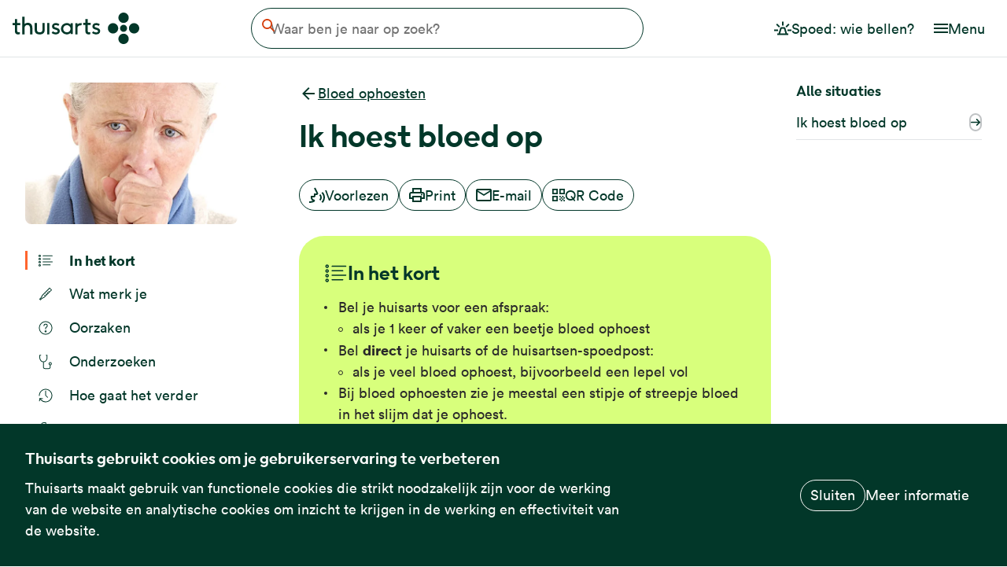

--- FILE ---
content_type: text/html; charset=UTF-8
request_url: https://www.thuisarts.nl/bloed-ophoesten/ik-hoest-bloed-op
body_size: 14621
content:
<!DOCTYPE html>
<html lang="nl" dir="ltr" prefix="og: https://ogp.me/ns#">
  <head>
    <meta charset="utf-8" />
<noscript><style nonce="QcT0EfiMVVPXniz4LxSwtw">form.antibot * :not(.antibot-message) { display: none !important; }</style>
</noscript><link rel="canonical" href="https://www.thuisarts.nl/bloed-ophoesten/ik-hoest-bloed-op" />
<meta property="og:site_name" content="Thuisarts" />
<meta property="og:url" content="https://www.thuisarts.nl/bloed-ophoesten/ik-hoest-bloed-op" />
<meta property="og:title" content="Ik hoest bloed op" />
<meta property="og:image" content="https://www.thuisarts.nl/themes/custom/thuisarts_theme/images/social-image.png?v=2" />
<meta name="Generator" content="Drupal 11 (https://www.drupal.org)" />
<meta name="MobileOptimized" content="width" />
<meta name="HandheldFriendly" content="true" />
<meta name="viewport" content="width=device-width, initial-scale=1, shrink-to-fit=no" />
<script type="text/javascript" nonce="QcT0EfiMVVPXniz4LxSwtw">var _mtm = window._mtm = window._mtm || [];
_mtm.push({'mtm.startTime': (new Date().getTime()), 'event': 'mtm.Start'});
var d=document, g=d.createElement('script'), s=d.getElementsByTagName('script')[0];
g.type='text/javascript'; g.async=true; g.src='https://stats.thuisarts.nl/js/container_W0mmwwuR.js'; s.parentNode.insertBefore(g,s);_mtm.push({'nodeType': 'situation'});_mtm.push({'medicalSource': 'NHG'});</script>
<script type="application/ld+json" nonce="QcT0EfiMVVPXniz4LxSwtw">{
    "@context": "https://schema.org",
    "@graph": [
        {
            "@type": "Article",
            "@id": "https://www.thuisarts.nl/bloed-ophoesten/ik-hoest-bloed-op#article",
            "headline": "Ik hoest bloed op",
            "name": "Ik hoest bloed op",
            "dateModified": "2024-02-26T20:05:54+01:00",
            "inLanguage": "nl",
            "datePublished": "2014-01-13T10:22:18+01:00",
            "about": {
                "@id": "https://www.thuisarts.nl/bloed-ophoesten/ik-hoest-bloed-op#condition"
            },
            "mainEntity": {
                "@id": "https://www.thuisarts.nl/bloed-ophoesten/ik-hoest-bloed-op#condition"
            },
            "mainEntityOfPage": {
                "@id": "https://www.thuisarts.nl/bloed-ophoesten/ik-hoest-bloed-op#webpage"
            }
        },
        {
            "@type": "MedicalWebPage",
            "@id": "https://www.thuisarts.nl/bloed-ophoesten/ik-hoest-bloed-op#webpage",
            "breadcrumb": {
                "@type": "BreadcrumbList",
                "itemListElement": [
                    {
                        "@type": "ListItem",
                        "position": 1,
                        "name": "Home",
                        "item": "https://www.thuisarts.nl/"
                    },
                    {
                        "@type": "ListItem",
                        "position": 2,
                        "name": "Bloed ophoesten",
                        "item": "https://www.thuisarts.nl/bloed-ophoesten"
                    }
                ]
            },
            "author": {
                "@type": "Organization",
                "@id": "https://www.thuisarts.nl",
                "name": "Thuisarts",
                "url": "https://www.thuisarts.nl",
                "logo": {
                    "@type": "ImageObject",
                    "url": "https://www.thuisarts.nl/themes/custom/thuisarts_theme/logo.svg"
                }
            },
            "publisher": {
                "@type": "Organization",
                "name": "Thuisarts",
                "url": "https://www.thuisarts.nl",
                "logo": {
                    "@type": "ImageObject",
                    "url": "https://www.thuisarts.nl/themes/custom/thuisarts_theme/logo.svg"
                }
            },
            "inLanguage": "nl",
            "datePublished": "2014-01-13T10:22:18+01:00",
            "dateModified": "2024-02-26T20:05:54+01:00",
            "about": {
                "@id": "https://www.thuisarts.nl/bloed-ophoesten/ik-hoest-bloed-op#condition"
            },
            "mainEntity": {
                "@id": "https://www.thuisarts.nl/bloed-ophoesten/ik-hoest-bloed-op#article"
            }
        },
        {
            "@type": "WebSite",
            "@id": "www.thuisarts.nl",
            "name": "Thuisarts",
            "url": "https://www.thuisarts.nl/",
            "inLanguage": "nl"
        },
        {
            "@type": "MedicalCondition",
            "identifier": "https://www.thuisarts.nl/bloed-ophoesten/ik-hoest-bloed-op#condition",
            "name": "Ik hoest bloed op",
            "url": "https://www.thuisarts.nl/bloed-ophoesten/ik-hoest-bloed-op"
        }
    ]
}</script>
<link rel="manifest" href="/themes/custom/thuisarts_theme/favicons/site.webmanifest" />
<link rel="icon" href="/themes/custom/thuisarts_theme/favicons/favicon.ico" sizes="32x32" />
<link rel="icon" href="/themes/custom/thuisarts_theme/favicons/favicon.svg" type="image/svg+xml" />
<link rel="apple-touch-icon" type="image/png" href="/themes/custom/thuisarts_theme/favicons/apple-touch-icon.png" />
<link rel="preload" href="/themes/custom/thuisarts_theme/storybook/dist/lineto-circular-book.woff2" as="font" type="font/woff2" crossorigin="anonymous" />
<link rel="preload" href="/themes/custom/thuisarts_theme/storybook/dist/lineto-circular-bookItalic.woff2" as="font" type="font/woff2" crossorigin="anonymous" />
<link rel="preload" href="/themes/custom/thuisarts_theme/storybook/dist/lineto-circular-black.woff2" as="font" type="font/woff2" crossorigin="anonymous" />
<link rel="alternate" hreflang="nl" href="https://www.thuisarts.nl/bloed-ophoesten/ik-hoest-bloed-op" />

    <title>Ik hoest bloed op | Thuisarts</title>
    <link rel="stylesheet" media="all" href="/sites/default/files/css/css_bhE-FkQabxvmDdBSLoBzpYYIyid8ky9jegqknVCLxvw.css?delta=0&amp;language=nl&amp;theme=thuisarts_theme&amp;include=[base64]" />
<link rel="stylesheet" media="all" href="/sites/default/files/css/css_d-7UPbKzBRdyVobYMT4sbSnmj_vlv7o6leQ9-kfHCPY.css?delta=1&amp;language=nl&amp;theme=thuisarts_theme&amp;include=[base64]" />
<link rel="stylesheet" media="print" href="/sites/default/files/css/css_nINAW8d4vdmA24hA3XexXRksxGpnD9j4B4gI5cW8eG0.css?delta=2&amp;language=nl&amp;theme=thuisarts_theme&amp;include=[base64]" />
<link rel="stylesheet" media="all" href="/sites/default/files/css/css_12rjYTe7toYUUI3DEi1DMUlX2VZcRJMXYneNrGAVHA4.css?delta=3&amp;language=nl&amp;theme=thuisarts_theme&amp;include=[base64]" />

    
  </head>
  <body class="feedback-button-is-visible path-node page-node-type-situation">
        <a href="#main-content" class="visually-hidden focusable skip-link">
      Overslaan en naar de inhoud gaan
    </a>
    
      <div class="dialog-off-canvas-main-canvas" data-off-canvas-main-canvas>
    

<div class="layout-container" id="rs-content">
  

<header role="banner">
  
  <div class="navbar">
    <div class="navbar-container">
      <div class="navbar-container__item navbar-container__item--branding">
                  <div id="block-thuisarts-theme-branding" class="block block-system block-system-branding-block">
  
    
        <a href="/" rel="home" class="site-logo">
      <img src="/themes/custom/thuisarts_theme/logo.svg?v=2" alt="Startpagina Thuisarts" width="161" height="40" />
    </a>
  </div>

              </div>
      <div class="navbar-container__item navbar-container__item--content">
                  
  <div class="region region-header rs_preserve">
    <div class="search-block block block-ta-search block-thuisarts-search-block" id="block-thuisartssearchblock">
  
    
        <form class="views-exposed-form" data-drupal-selector="views-exposed-form-search-search-page" action="/zoeken" method="get" id="views-exposed-form-search-search-page" accept-charset="UTF-8">
  
<a href="/zoeken" class="search-block__open" hidden>
  
  


<svg
  class="search-block__icon search-block__icon--open-search icon icon--search"
  aria-hidden="true"
  focusable="false"
  >
  <use xlink:href="/themes/custom/thuisarts_theme/storybook/dist/icons/sprite.svg?v=1765981539#search"></use>
</svg>

  <span class="visually-hidden">Open de zoekbalk</span>
</a>

<div class="search-block__form-inner">
  <button type="button" class="search-block__close">
    
  


<svg
  class="search-block__close-icon icon icon--link_arrow_back"
  aria-hidden="true"
  focusable="false"
  >
  <use xlink:href="/themes/custom/thuisarts_theme/storybook/dist/icons/sprite.svg?v=1765981539#link_arrow_back"></use>
</svg>

    <span class="visually-hidden" aria-hidden="true">Annuleren</span>
  </button>

  <div class="search-block__search-field-wrapper js-form-item form-item js-form-type-textfield form-type-textfield js-form-item-s form-item-s">
      <label for="edit-s" class="search-block__label visually-hidden">Waar ben je naar op zoek?</label>
        <input class="search-block__search-field form-text" placeholder="Waar ben je naar op zoek?" data-drupal-selector="edit-s" type="text" id="edit-s" name="s" value="" size="30" maxlength="128" />

        </div>
<div data-drupal-selector="edit-actions" class="form-actions js-form-wrapper form-wrapper" id="edit-actions--3"><button data-drupal-selector="edit-submit-search" type="submit" id="edit-submit-search" value="Zoeken" class="button js-form-submit form-submit">
  
  


<svg
  class="search-block__clear-icon icon icon--search"
  aria-hidden="true"
  focusable="false"
  >
  <use xlink:href="/themes/custom/thuisarts_theme/storybook/dist/icons/sprite.svg?v=1765981539#search"></use>
</svg>
  <span class="visually-hidden">Zoeken</span>
</button>
</div>


  <button type="button" class="search-block__clear" hidden>
    
  


<svg
  class="search-block__clear-icon icon icon--cross"
  aria-hidden="true"
  focusable="false"
  >
  <use xlink:href="/themes/custom/thuisarts_theme/storybook/dist/icons/sprite.svg?v=1765981539#cross"></use>
</svg>

    <span class="search-block__clear-label" aria-hidden="true">Wissen</span>
  </button>
</div>

</form>

  </div>

  </div>

              </div>
              <div class="navbar-container__item navbar-container__item--nav">
                      
        
          <ul class="menu menu--emergency-menu">
              <li>
                            


  
  
<a
  class="button   button--lg button--no-border"
      href="/spoed-wie-bel-je"
        >
      
  


<svg
  class="button__icon icon icon--emergency"
  aria-hidden="true"
  focusable="false"
  >
  <use xlink:href="/themes/custom/thuisarts_theme/storybook/dist/icons/sprite.svg?v=1765981539#emergency"></use>
</svg>
  

  <span class="button__label">Spoed: wie bellen?</span>

  
</a>

        
              </li>
        </ul>
  



            
            <button class=" menu-button " type="button" aria-controls="header-nav-mobile" aria-expanded="false">
  <span class="menu-button__icon-wrapper">
    
  


<svg
  class="menu-button__icon icon icon--hamburger"
  aria-hidden="true"
  focusable="false"
  >
  <use xlink:href="/themes/custom/thuisarts_theme/storybook/dist/icons/sprite.svg?v=1765981539#hamburger"></use>
</svg>

    
  


<svg
  class="menu-button__icon icon icon--cross"
  aria-hidden="true"
  focusable="false"
  >
  <use xlink:href="/themes/custom/thuisarts_theme/storybook/dist/icons/sprite.svg?v=1765981539#cross"></use>
</svg>
  </span>
  <span class="menu-button__label">
    Menu
  </span>
</button>

            
            <div class=" menu-dropdown " id="header-nav-mobile">
                  
        
          <ul class="menu menu--emergency-menu">
              <li>
                  
          <a href="/spoed-wie-bel-je" class=" navigation-link ">
      <span class="navigation-link__icon-wrapper">
      
  


<svg
  class="navigation-link__icon icon icon--emergency"
  aria-hidden="true"
  focusable="false"
  >
  <use xlink:href="/themes/custom/thuisarts_theme/storybook/dist/icons/sprite.svg?v=1765981539#emergency"></use>
</svg>
    </span>
    <span class="navigation-link__label">Spoed: wie bellen?</span>
</a>
        
              </li>
        </ul>
  


                
        
          <ul class="menu menu--main-navigation-nl">
              <li>
                  
          <a href="/overzicht/onderwerpen" class=" navigation-link ">
      <span class="navigation-link__icon-wrapper">
      
  


<svg
  class="navigation-link__icon icon icon--subject"
  aria-hidden="true"
  focusable="false"
  >
  <use xlink:href="/themes/custom/thuisarts_theme/storybook/dist/icons/sprite.svg?v=1765981539#subject"></use>
</svg>
    </span>
    <span class="navigation-link__label">Alle klachten en ziektes</span>
</a>
        
              </li>
          <li>
                  
          <a href="/overzicht/videos" class=" navigation-link ">
      <span class="navigation-link__icon-wrapper">
      
  


<svg
  class="navigation-link__icon icon icon--slideshow"
  aria-hidden="true"
  focusable="false"
  >
  <use xlink:href="/themes/custom/thuisarts_theme/storybook/dist/icons/sprite.svg?v=1765981539#slideshow"></use>
</svg>
    </span>
    <span class="navigation-link__label">Video&#039;s</span>
</a>
        
              </li>
          <li>
                  
          <a href="/overzicht/afbeeldingen" class=" navigation-link ">
      <span class="navigation-link__icon-wrapper">
      
  


<svg
  class="navigation-link__icon icon icon--photo"
  aria-hidden="true"
  focusable="false"
  >
  <use xlink:href="/themes/custom/thuisarts_theme/storybook/dist/icons/sprite.svg?v=1765981539#photo"></use>
</svg>
    </span>
    <span class="navigation-link__label">Afbeeldingen</span>
</a>
        
              </li>
          <li>
                  
          <a href="/overzicht/keuzekaarten" class=" navigation-link ">
      <span class="navigation-link__icon-wrapper">
      
  


<svg
  class="navigation-link__icon icon icon--listoutlined"
  aria-hidden="true"
  focusable="false"
  >
  <use xlink:href="/themes/custom/thuisarts_theme/storybook/dist/icons/sprite.svg?v=1765981539#listoutlined"></use>
</svg>
    </span>
    <span class="navigation-link__label">Keuzekaarten</span>
</a>
        
              </li>
          <li>
                  
          <a href="/overzicht/keuzehulpen" class=" navigation-link ">
      <span class="navigation-link__icon-wrapper">
      
  


<svg
  class="navigation-link__icon icon icon--decision_aid_small"
  aria-hidden="true"
  focusable="false"
  >
  <use xlink:href="/themes/custom/thuisarts_theme/storybook/dist/icons/sprite.svg?v=1765981539#decision_aid_small"></use>
</svg>
    </span>
    <span class="navigation-link__label">Keuzehulpen</span>
</a>
        
              </li>
          <li>
                  
          <a href="/anatomisch" class=" navigation-link ">
      <span class="navigation-link__icon-wrapper">
      
  


<svg
  class="navigation-link__icon icon icon--bodysearch"
  aria-hidden="true"
  focusable="false"
  >
  <use xlink:href="/themes/custom/thuisarts_theme/storybook/dist/icons/sprite.svg?v=1765981539#bodysearch"></use>
</svg>
    </span>
    <span class="navigation-link__label">Zoeken op lichaamsdeel</span>
</a>
        
              </li>
        </ul>
  


              </div>
                  </div>
          </div>
  </div>
</header>
  
  
  
  
  
  <main role="main">
    <div class="graphic-element" aria-hidden="true" tabindex="-1">
  <svg width="73" height="588" viewBox="0 0 73 588" fill="none" xmlns="http://www.w3.org/2000/svg">
  <path d="M5.20034e-06 440.265C1.65751e-06 480.79 32.3833 513.643 72.3301 513.643C72.3301 440.265 72.3301 440.265 72.3301 366.888C32.3833 366.888 8.74317e-06 399.74 5.20034e-06 440.265Z" fill="#FF652E"/>
  <path d="M3.72747e-05 73.3776C3.37318e-05 113.903 32.3833 146.755 72.3301 146.755C72.3294 73.3776 72.3303 73.3776 72.3301 0C32.3833 -3.49226e-06 4.08175e-05 32.8523 3.72747e-05 73.3776Z" fill="#FF652E"/>
  <path d="M-7.62939e-06 587.02L72.3301 587.02C72.3301 536 72.3301 567 72.3301 513.643C32.3833 513.643 -4.08656e-06 546.495 -7.62939e-06 587.02Z" fill="#FF652E"/>
  <path d="M1.80301e-05 293.51L72.3301 293.51C72.3301 338.5 72.3301 327.5 72.3301 366.888C32.3833 366.888 1.44872e-05 334.035 1.80301e-05 293.51Z" fill="#FF652E"/>
  <path d="M3.08342e-05 147.049L1.80044e-05 293.804C39.9468 293.804 72.3301 260.951 72.3301 220.426C72.3301 179.901 39.9468 147.049 3.08342e-05 147.049Z" fill="#FF652E"/>
</svg>
</div>
    <div class="content">
      <a id="main-content" tabindex="-1"></a>              <div class="above-content">
          
  <div class="region region-above-content">
    


<div class="situation-subject" id="block-situationsubjectinfoblock">
  <div class=" breadcrumb ">
  <a href="/bloed-ophoesten" class="breadcrumb__link" title="Bloed ophoesten">
    
  


<svg
  class="breadcrumb__icon icon icon--link_arrow_back"
  aria-hidden="true"
  focusable="false"
  >
  <use xlink:href="/themes/custom/thuisarts_theme/storybook/dist/icons/sprite.svg?v=1765981539#link_arrow_back"></use>
</svg>
    <span class="breadcrumb__label">Bloed ophoesten</span>
  </a>
</div>
</div>
<div id="block-thuisarts-theme-page-title" class="block block-core block-page-title-block">
  
    
      
  <h1 class="page-title"><span class="field field--name-title field--type-string field--label-hidden">Ik hoest bloed op</span>
</h1>


  </div>
<div id="block-situationsubjectimageblock" class="block block-ta-situation block-situation-subject-image-block">
  
    
      


  <article class="media media--type-image media--view-mode-onderwerp-zijbalk">
  
      
            <div class="field field--name-field-media-image field--type-image field--label-hidden field__item">    <picture>
                  <source srcset="/sites/default/files/styles/page_header_desktop_x1/public/shutterstock_159452327.jpg.webp?itok=5i8P1TGF 1x, /sites/default/files/styles/page_header_desktop_x2/public/shutterstock_159452327.jpg.webp?itok=VH3NwK3N 2x" media="all and (min width: 576px)" type="image/webp" width="270" height="180"/>
              <source srcset="/sites/default/files/styles/page_header_mobile_x1/public/shutterstock_159452327.jpg.webp?itok=t6pI1yhg 1x, /sites/default/files/styles/page_header_mobile_x2/public/shutterstock_159452327.jpg.webp?itok=eW_daf69 2x" type="image/webp" width="576" height="384"/>
                  <img loading="lazy" width="270" height="180" src="/sites/default/files/styles/page_header_desktop_x1/public/shutterstock_159452327.jpg.webp?itok=5i8P1TGF" alt="" />

  </picture>

</div>
      
  </article>



  </div>
<div id="block-situationnavigationblock" class="block--toc block block-ta-situation block-situation-navigation-block">
  
    
      <div class="item-list"><ul class="toc-navigation"><li class="toc-navigation__item summary"><a href="#in-het-kort">

  


<svg
  class="icon--summary  icon icon--summary"
  aria-hidden="true"
  focusable="false"
  >
  <use xlink:href="/themes/custom/thuisarts_theme/storybook/dist/icons/sprite.svg?v=1765981539#summary"></use>
</svg>
            In het kort
      </a></li><li class="toc-navigation__item symptoms"><a href="#wat-merk-je-als-je-bloed-ophoest">

  


<svg
  class="icon--symptoms  icon icon--symptoms"
  aria-hidden="true"
  focusable="false"
  >
  <use xlink:href="/themes/custom/thuisarts_theme/storybook/dist/icons/sprite.svg?v=1765981539#symptoms"></use>
</svg>
            Wat merk je
      </a></li><li class="toc-navigation__item causes"><a href="#wat-kunnen-oorzaken-zijn-van-bloed-ophoesten">

  


<svg
  class="icon--causes  icon icon--causes"
  aria-hidden="true"
  focusable="false"
  >
  <use xlink:href="/themes/custom/thuisarts_theme/storybook/dist/icons/sprite.svg?v=1765981539#causes"></use>
</svg>
            Oorzaken
      </a></li><li class="toc-navigation__item researches"><a href="#onderzoek-bij-bloed-ophoesten">

  


<svg
  class="icon--researches  icon icon--researches"
  aria-hidden="true"
  focusable="false"
  >
  <use xlink:href="/themes/custom/thuisarts_theme/storybook/dist/icons/sprite.svg?v=1765981539#researches"></use>
</svg>
            Onderzoeken
      </a></li><li class="toc-navigation__item next_steps"><a href="#hoe-gaat-het-verder-bij-bloed-ophoesten">

  


<svg
  class="icon--next_steps  icon icon--next_steps"
  aria-hidden="true"
  focusable="false"
  >
  <use xlink:href="/themes/custom/thuisarts_theme/storybook/dist/icons/sprite.svg?v=1765981539#next_steps"></use>
</svg>
            Hoe gaat het verder
      </a></li><li class="toc-navigation__item contact"><a href="#wanneer-bellen-bij-bloed-ophoesten">

  


<svg
  class="icon--contact  icon icon--contact"
  aria-hidden="true"
  focusable="false"
  >
  <use xlink:href="/themes/custom/thuisarts_theme/storybook/dist/icons/sprite.svg?v=1765981539#contact"></use>
</svg>
            Wanneer bellen
      </a></li><li class="toc-navigation__item more_information"><a href="#over-deze-tekst">

  


<svg
  class="icon--more_information  icon icon--more_information"
  aria-hidden="true"
  focusable="false"
  >
  <use xlink:href="/themes/custom/thuisarts_theme/storybook/dist/icons/sprite.svg?v=1765981539#more_information"></use>
</svg>
            Over deze tekst
      </a></li></ul></div>
  </div>
<div data-drupal-messages-fallback class="hidden"></div>

  </div>

        </div>
                    <div class="content-buttons">
            <div class="region region-content-buttons">
    <div id="block-openreadspeakerblock" class="block block-open-readspeaker block-open-readspeaker-webreader">
  
    
      
<div id="readspeaker_button" class="rs_skip">
  <a
    class="button rs_href "
    title="Laat deze tekst voorlezen met ReadSpeaker"
    role="button" accesskey="L"
    href="//app-eu.readspeaker.com/cgi-bin/rsent?customerid=6881&amp;lang=nl_nl&amp;readid=rs-content&amp;url=https%3A//www.thuisarts.nl/bloed-ophoesten/ik-hoest-bloed-op"
    rel="nofollow"
    onclick="readpage(this.href, 'screenreader'); return false;">
    
  


<svg
  class="button__icon icon icon--voice"
  aria-hidden="true"
  focusable="false"
  >
  <use xlink:href="/themes/custom/thuisarts_theme/storybook/dist/icons/sprite.svg?v=1765981539#voice"></use>
</svg>
    Voorlezen
  </a>
</div>

<div id="screenreader" class="rs_addtools rs_splitbutton rs_preserve rs_skip rs_exp"></div>

  </div>

<div id="block-localsharingblock" class="block block-ta-share block-local-sharing rs_preserve">
  
    
      <div class="share item-list"><ul class="share__list"><li class="share__item share__item--print"><a href="#" class="button button--print">

  


<svg
  class="icon--print  icon icon--print"
  aria-hidden="true"
  focusable="false"
  >
  <use xlink:href="/themes/custom/thuisarts_theme/storybook/dist/icons/sprite.svg?v=1765981539#print"></use>
</svg>
            Print
      </a></li><li class="share__item"><a href="/deel-via-email/node/12015" class="button button--mail use-ajax" data-dialog-type="modal" data-dialog-options="{&quot;closeText&quot;:&quot;Sluiten&quot;}" title="Deel deze pagina per e-mail">

  


<svg
  class="icon--mail  icon icon--mail"
  aria-hidden="true"
  focusable="false"
  >
  <use xlink:href="/themes/custom/thuisarts_theme/storybook/dist/icons/sprite.svg?v=1765981539#mail"></use>
</svg>
            E-mail
      </a>
</li><li class="share__item share__item--qrcode"><a href="#" class="button button--qrcode" title="Scan de QR code met je telefoon">

  


<svg
  class="icon--qrcode  icon icon--qrcode"
  aria-hidden="true"
  focusable="false"
  >
  <use xlink:href="/themes/custom/thuisarts_theme/storybook/dist/icons/sprite.svg?v=1765981539#qrcode"></use>
</svg>
            QR Code
      </a></li></ul></div>
  </div>

  </div>

        </div>
            
  <div class="region region-content">
    <div id="block-mainpagecontent" class="block block-system block-system-main-block">
  
    
      
<article class="toc-content node node--type-situation node--view-mode-full" data-situation-id=12015>

  
    

  
  <div class="node__content">
    
      <div class="field field--name-field-pg-content-block field--type-entity-reference-revisions field--label-hidden field__items">
              <div class="field__item">


<div class="content-block  content-block--highlighted">
  
              <div data-citation="696bef8f-7be8-45c2-8653-a4bb4a960c39" class="toc-content-block summary paragraph paragraph--type--text-block paragraph--view-mode--situation-embed" data-content-piece="summary" id="in-het-kort" data-track-custom-content="" data-content-name="Ik hoest bloed op">
                  <h2 class="taxonomy-title rs_skip ">
  <span class="taxonomy-title__icon">
    
  


<svg
  class="icon icon--summary"
  aria-hidden="true"
  focusable="false"
  >
  <use xlink:href="/themes/custom/thuisarts_theme/storybook/dist/icons/sprite.svg?v=1765981539#summary"></use>
</svg>
  </span>
  <span class="taxonomy-title__text">
    In het kort
  </span>
  <span class="taxonomy-title__icon taxonomy-title__icon--toggle-indicator">
    
  


<svg
  class="icon icon--arrow"
  aria-hidden="true"
  focusable="false"
  >
  <use xlink:href="/themes/custom/thuisarts_theme/storybook/dist/icons/sprite.svg?v=1765981539#arrow"></use>
</svg>
  </span>
</h2>

            <div class="field field--name-field-ref-text-block field--type-entity-reference field--label-hidden field__item"><article>

  
    

  
  <div>
    
            <div class="clearfix text-formatted field field--name-body field--type-text-with-summary field--label-hidden field__item"><ul><li>Bel je huisarts voor een afspraak:<ul><li>als je 1 keer of vaker een beetje bloed ophoest</li></ul></li><li>Bel <strong>direct</strong> je huisarts of de huisartsen-spoedpost:<ul><li>als je veel bloed ophoest, bijvoorbeeld een lepel vol</li></ul></li><li>Bij bloed ophoesten zie je meestal een stipje of streepje bloed in het slijm dat je ophoest.</li><li>Meestal is de oorzaak een ontsteking in je longen.</li><li>Het kan ook komen door COPD of longkanker.</li></ul></div>
      
  </div>

</article>
</div>
      
              </div>
    
  </div>
</div>
              <div class="field__item">


<div class="content-block">
  
              <div data-citation="8c096500-062d-4c26-8db3-2db779f9d94d" class="toc-content-block symptoms paragraph paragraph--type--text-block paragraph--view-mode--situation-embed" data-content-piece="symptoms" id="wat-merk-je-als-je-bloed-ophoest" data-track-custom-content="" data-content-name="Ik hoest bloed op">
                  <h2 class="taxonomy-title rs_skip ">
  <span class="taxonomy-title__icon">
    
  


<svg
  class="icon icon--symptoms"
  aria-hidden="true"
  focusable="false"
  >
  <use xlink:href="/themes/custom/thuisarts_theme/storybook/dist/icons/sprite.svg?v=1765981539#symptoms"></use>
</svg>
  </span>
  <span class="taxonomy-title__text">
    Wat merk je als je bloed ophoest?
  </span>
  <span class="taxonomy-title__icon taxonomy-title__icon--toggle-indicator">
    
  


<svg
  class="icon icon--arrow"
  aria-hidden="true"
  focusable="false"
  >
  <use xlink:href="/themes/custom/thuisarts_theme/storybook/dist/icons/sprite.svg?v=1765981539#arrow"></use>
</svg>
  </span>
</h2>

            <div class="field field--name-field-ref-text-block field--type-entity-reference field--label-hidden field__item"><article>

  
    

  
  <div>
    
            <div class="clearfix text-formatted field field--name-body field--type-text-with-summary field--label-hidden field__item"><p>Als je hoest, kun je daarbij wat slijm ophoesten. Soms zit daar wat bloed in.</p><ul><li>Meestal is het een klein beetje bloed. Je ziet dan een klein roze of rood stipje of streepje in het slijm. Het kan er ook uitzien als roze of rood schuim.</li><li>Soms hoest je veel bloed op: een eetlepel vol of meer. Of je hoest klodders bloed op.</li></ul></div>
      
  </div>

</article>
</div>
      
              </div>
    
  </div>
</div>
              <div class="field__item">


<div class="content-block">
  
              <div data-citation="d8637896-a91e-4075-83df-a9a4979933b0" class="toc-content-block causes paragraph paragraph--type--text-block paragraph--view-mode--situation-embed" data-content-piece="causes" id="wat-kunnen-oorzaken-zijn-van-bloed-ophoesten" data-track-custom-content="" data-content-name="Ik hoest bloed op">
                  <h2 class="taxonomy-title rs_skip ">
  <span class="taxonomy-title__icon">
    
  


<svg
  class="icon icon--causes"
  aria-hidden="true"
  focusable="false"
  >
  <use xlink:href="/themes/custom/thuisarts_theme/storybook/dist/icons/sprite.svg?v=1765981539#causes"></use>
</svg>
  </span>
  <span class="taxonomy-title__text">
    Wat kunnen oorzaken zijn van bloed ophoesten?
  </span>
  <span class="taxonomy-title__icon taxonomy-title__icon--toggle-indicator">
    
  


<svg
  class="icon icon--arrow"
  aria-hidden="true"
  focusable="false"
  >
  <use xlink:href="/themes/custom/thuisarts_theme/storybook/dist/icons/sprite.svg?v=1765981539#arrow"></use>
</svg>
  </span>
</h2>

            <div class="field field--name-field-ref-text-block field--type-entity-reference field--label-hidden field__item"><article>

  
    

  
  <div>
    
            <div class="clearfix text-formatted field field--name-body field--type-text-with-summary field--label-hidden field__item"><p>Het bloed dat je ophoest komt uit je luchtpijp of je longen. Meestal komt het door een <a href="https://www.thuisarts.nl/longontsteking/ik-heb-longontsteking">ontsteking in je longen</a>.</p><p>Het kan ook komen door:</p><ul><li>de longziekte <a href="https://www.thuisarts.nl/copd">COPD</a></li><li><a href="https://www.thuisarts.nl/longkanker">longkanker</a> <br>De kans op longkanker is groter als je ouder bent, en als je rookt.</li><li>ziektes van hart en bloedvaten, zoals <a href="https://www.thuisarts.nl/hartfalen">hartfalen</a> en een bloedpropje dat een longslagader verstopt (<a href="https://www.thuisarts.nl/longembolie">longembolie</a>)</li><li>auto-immuunziektes, zoals GPA (de ziekte van Wegener)</li><li>chronische ontstekingen (zoals tuberculose)</li></ul><p>Als je een ziekte hebt waardoor je bloed niet goed stolt, kun je sneller bloed ophoesten. Dat is ook zo als je <a href="https://www.thuisarts.nl/bloedverdunners">bloedverdunners</a> gebruikt.</p></div>
      
  </div>

</article>
</div>
      
              </div>
    
  </div>
</div>
              <div class="field__item">


<div class="content-block">
  
              <div data-citation="00608588-2ebe-475d-bbe8-252a2554fb5c" class="toc-content-block researches paragraph paragraph--type--text-block paragraph--view-mode--situation-embed" data-content-piece="researches" id="onderzoek-bij-bloed-ophoesten" data-track-custom-content="" data-content-name="Ik hoest bloed op">
                  <h2 class="taxonomy-title rs_skip ">
  <span class="taxonomy-title__icon">
    
  


<svg
  class="icon icon--researches"
  aria-hidden="true"
  focusable="false"
  >
  <use xlink:href="/themes/custom/thuisarts_theme/storybook/dist/icons/sprite.svg?v=1765981539#researches"></use>
</svg>
  </span>
  <span class="taxonomy-title__text">
    Onderzoek bij bloed ophoesten
  </span>
  <span class="taxonomy-title__icon taxonomy-title__icon--toggle-indicator">
    
  


<svg
  class="icon icon--arrow"
  aria-hidden="true"
  focusable="false"
  >
  <use xlink:href="/themes/custom/thuisarts_theme/storybook/dist/icons/sprite.svg?v=1765981539#arrow"></use>
</svg>
  </span>
</h2>

            <div class="field field--name-field-ref-text-block field--type-entity-reference field--label-hidden field__item"><article>

  
    

  
  <div>
    
            <div class="clearfix text-formatted field field--name-body field--type-text-with-summary field--label-hidden field__item"><p>Maak een afspraak bij je huisarts als je bloed ophoest. Je huisarts kan dan onderzoeken waardoor het komt.</p><p>De huisarts stelt je vragen en kan bijvoorbeeld deze onderzoeken doen:</p><ul><li>je keel, neus en mond bekijken</li><li>naar je hart en longen luisteren</li><li>je hartslag en bloeddruk meten</li></ul></div>
      
  </div>

</article>
</div>
      
              </div>
    
  </div>
</div>
              <div class="field__item">


<div class="content-block">
  
              <div data-citation="af89873f-df90-451b-8fb1-0dfd73b87c64" class="toc-content-block next_steps paragraph paragraph--type--text-block paragraph--view-mode--situation-embed" data-content-piece="next_steps" id="hoe-gaat-het-verder-bij-bloed-ophoesten" data-track-custom-content="" data-content-name="Ik hoest bloed op">
                  <h2 class="taxonomy-title rs_skip ">
  <span class="taxonomy-title__icon">
    
  


<svg
  class="icon icon--next_steps"
  aria-hidden="true"
  focusable="false"
  >
  <use xlink:href="/themes/custom/thuisarts_theme/storybook/dist/icons/sprite.svg?v=1765981539#next_steps"></use>
</svg>
  </span>
  <span class="taxonomy-title__text">
    Hoe gaat het verder bij bloed ophoesten?
  </span>
  <span class="taxonomy-title__icon taxonomy-title__icon--toggle-indicator">
    
  


<svg
  class="icon icon--arrow"
  aria-hidden="true"
  focusable="false"
  >
  <use xlink:href="/themes/custom/thuisarts_theme/storybook/dist/icons/sprite.svg?v=1765981539#arrow"></use>
</svg>
  </span>
</h2>

            <div class="field field--name-field-ref-text-block field--type-entity-reference field--label-hidden field__item"><article>

  
    

  
  <div>
    
            <div class="clearfix text-formatted field field--name-body field--type-text-with-summary field--label-hidden field__item"><p>Als de huisarts weet waardoor je bloed ophoest, dan krijg je daar een behandeling tegen. Als je een longontsteking hebt, krijg je bijvoorbeeld medicijnen tegen bacteriën (antibiotica).</p><p>Als het niet meteen duidelijk is waarom je bloed ophoest, kan de huisarts meer onderzoek doen, bijvoorbeeld met:</p><ul><li>bloedonderzoek</li><li>een röntgenfoto van je borstkas</li></ul><p>Als de oorzaak dan nog niet duidelijk is, dan kan je huisarts je naar de longarts sturen voor verder onderzoek.</p></div>
      
  </div>

</article>
</div>
      
              </div>
    
  </div>
</div>
              <div class="field__item">


<div class="content-block">
  
              <div data-citation="f31a562f-2b04-4d98-8ff8-6d0606f1fcb5" class="toc-content-block contact paragraph paragraph--type--text-block paragraph--view-mode--situation-embed" data-content-piece="contact" id="wanneer-bellen-bij-bloed-ophoesten" data-track-custom-content="" data-content-name="Ik hoest bloed op">
                  <h2 class="taxonomy-title rs_skip ">
  <span class="taxonomy-title__icon">
    
  


<svg
  class="icon icon--contact"
  aria-hidden="true"
  focusable="false"
  >
  <use xlink:href="/themes/custom/thuisarts_theme/storybook/dist/icons/sprite.svg?v=1765981539#contact"></use>
</svg>
  </span>
  <span class="taxonomy-title__text">
    Wanneer bellen bij bloed ophoesten?
  </span>
  <span class="taxonomy-title__icon taxonomy-title__icon--toggle-indicator">
    
  


<svg
  class="icon icon--arrow"
  aria-hidden="true"
  focusable="false"
  >
  <use xlink:href="/themes/custom/thuisarts_theme/storybook/dist/icons/sprite.svg?v=1765981539#arrow"></use>
</svg>
  </span>
</h2>

            <div class="field field--name-field-ref-text-block field--type-entity-reference field--label-hidden field__item"><article>

  
    

  
  <div>
    
            <div class="clearfix text-formatted field field--name-body field--type-text-with-summary field--label-hidden field__item"><p><strong>Spoed</strong>: Bel <strong>direct</strong> je huisarts of de huisartsen-spoedpost bij bloed ophoesten met 1 of meer van deze klachten:</p><ul><li>Je hoest veel bloed op, bijvoorbeeld een lepel vol.</li><li>Je hoest klodders bloed op.</li><li>Je bent benauwd als je rustig zit of ligt.</li><li>Je hoort een piepend geluid als je ademt.</li><li>Je voelt je erg ziek: koorts, suf en snel ademen.</li><li>Je hebt pijn op de borst.</li><li>Je hebt pijn als je ademt: in je ribbenkast of bovenin je rug.</li></ul><p>Maak een afspraak met je huisarts als dit zo is:</p><ul><li>Je hoest 1 keer of vaker een beetje bloed op.</li></ul><p>Ben je bij de huisarts geweest? Maak <strong>opnieuw</strong> een afspraak in de volgende situaties:</p><ul><li>Je hebt een behandeling gekregen, maar je blijft bloed ophoesten.</li><li>Je krijgt andere klachten. Je verliest bijvoorbeeld gewicht of je voelt je benauwd als je je inspant.</li></ul></div>
      
  </div>

</article>
</div>
      
              </div>
    
  </div>
</div>
              <div class="field__item">


<div class="content-block">
  
              <div data-citation="e9798296-135c-41d1-a0c1-19ff3b768ab2" class="toc-content-block more_information paragraph paragraph--type--text-block paragraph--view-mode--situation-embed" data-content-piece="more_information" id="over-deze-tekst" data-track-custom-content="" data-content-name="Ik hoest bloed op">
                  <h2 class="taxonomy-title rs_skip ">
  <span class="taxonomy-title__icon">
    
  


<svg
  class="icon icon--more_information"
  aria-hidden="true"
  focusable="false"
  >
  <use xlink:href="/themes/custom/thuisarts_theme/storybook/dist/icons/sprite.svg?v=1765981539#more_information"></use>
</svg>
  </span>
  <span class="taxonomy-title__text">
    Over deze tekst
  </span>
  <span class="taxonomy-title__icon taxonomy-title__icon--toggle-indicator">
    
  


<svg
  class="icon icon--arrow"
  aria-hidden="true"
  focusable="false"
  >
  <use xlink:href="/themes/custom/thuisarts_theme/storybook/dist/icons/sprite.svg?v=1765981539#arrow"></use>
</svg>
  </span>
</h2>

            <div class="field field--name-field-ref-text-block field--type-entity-reference field--label-hidden field__item"><article>

  
    

  
  <div>
    
            <div class="clearfix text-formatted field field--name-body field--type-text-with-summary field--label-hidden field__item"><p>We hebben deze tekst gemaakt met <a href="https://richtlijnen.nhg.org/standaarden/acuut-hoesten">de richtlijn voor huisartsen over hoesten</a>.</p></div>
      
  </div>

</article>
</div>
      
              </div>
    
  </div>
</div>
          </div>
  
      <div class="visually-hidden field field--name-field-tax-medical-source field--type-entity-reference field--label-hidden field__items">
              <div class="field__item">NHG</div>
          </div>
  

    
          <div class="feedback">
      <h2 class="feedback__title">Vond je deze informatie nuttig?</h2>
  
  <div class="feedback__form-wrapper">
    <span id="webform-submission-useful-information-node-12015-form-ajax-content"></span><div id="webform-submission-useful-information-node-12015-form-ajax" class="webform-ajax-form-wrapper" data-effect="none" data-progress-type="throbber"><form class="webform-submission-form webform-submission-add-form webform-submission-useful-information-form webform-submission-useful-information-add-form webform-submission-useful-information-node-12015-form webform-submission-useful-information-node-12015-add-form js-webform-details-toggle webform-details-toggle antibot" novalidate="novalidate" data-drupal-selector="webform-submission-useful-information-node-12015-add-form" data-action="/bloed-ophoesten/ik-hoest-bloed-op" action="/antibot" method="post" id="webform-submission-useful-information-node-12015-add-form" accept-charset="UTF-8">
  
  <noscript>
  <div class="antibot-no-js antibot-message antibot-message-warning">JavaScript moet ingeschakeld zijn om dit formulier te kunnen gebruiken.</div>
</noscript>
<fieldset class="feedback__options radios--wrapper fieldgroup form-composite webform-composite-hidden-title js-webform-type-radios webform-type-radios js-form-item form-item js-form-wrapper form-wrapper" data-drupal-selector="edit-useful-information" id="edit-useful-information--wrapper">
      <legend id="edit-useful-information--wrapper-legend">
    <span class="visually-hidden fieldset-legend">Vond je deze informatie nuttig?</span>
  </legend>
  <div class="fieldset-wrapper">
                <div id="edit-useful-information" class="js-webform-radios webform-options-display-buttons form-radios"><div class="webform-options-display-buttons-wrapper"><div class="js-webform-type-radio webform-type-radio js-form-item form-item js-form-type-radio form-type-radio js-form-item-useful-information form-item-useful-information">
        <input class="feedback__options visually-hidden form-radio" data-drupal-selector="edit-useful-information-yes" type="radio" id="edit-useful-information-yes" name="useful_information" value="Yes" />

        <label class="webform-options-display-buttons-label option" for="edit-useful-information-yes">
          

  


<svg
  class="feedback__svg feedback__svg--check  icon icon--check"
  aria-hidden="true"
  focusable="false"
  >
  <use xlink:href="/themes/custom/thuisarts_theme/storybook/dist/icons/sprite.svg?v=1765981539#check"></use>
</svg>

        Ja
  </label>
      </div>
</div><div class="webform-options-display-buttons-wrapper"><div class="js-webform-type-radio webform-type-radio js-form-item form-item js-form-type-radio form-type-radio js-form-item-useful-information form-item-useful-information">
        <input class="feedback__options visually-hidden form-radio" data-drupal-selector="edit-useful-information-no" type="radio" id="edit-useful-information-no" name="useful_information" value="No" />

        <label class="webform-options-display-buttons-label option" for="edit-useful-information-no">
          

  


<svg
  class="feedback__svg feedback__svg--cross  icon icon--cross"
  aria-hidden="true"
  focusable="false"
  >
  <use xlink:href="/themes/custom/thuisarts_theme/storybook/dist/icons/sprite.svg?v=1765981539#cross"></use>
</svg>

        Nee
  </label>
      </div>
</div></div>

          </div>
</fieldset>
<div class="feedback__explanation js-webform-states-hidden js-webform-type-textarea webform-type-textarea js-form-item form-item js-form-type-textarea form-type-textarea js-form-item-explanation-yes form-item-explanation-yes form-no-label">
      <label for="edit-explanation-yes" class="visually-hidden">Toelichting</label>
          <div class="description">
      <div id="edit-explanation-yes--description" class="webform-element-description">Wil je anoniem delen hoe we de website kunnen verbeteren?</div>

    </div>
    <div class="form-textarea-wrapper">
  <textarea data-drupal-selector="edit-explanation-yes" aria-describedby="edit-explanation-yes--description" data-drupal-states="{&quot;visible&quot;:{&quot;.webform-submission-useful-information-node-12015-add-form :input[name=\u0022useful_information\u0022]&quot;:{&quot;value&quot;:&quot;Yes&quot;}}}" id="edit-explanation-yes" name="explanation_yes" rows="5" cols="60" placeholder="Vul hier je tips in. Voor medische vragen kun je contact opnemen met je huisarts." class="form-textarea resize-vertical"></textarea>
</div>

        </div>
<div class="feedback__explanation js-webform-states-hidden js-webform-type-textarea webform-type-textarea js-form-item form-item js-form-type-textarea form-type-textarea js-form-item-explanation-no form-item-explanation-no form-no-label">
      <label for="edit-explanation-no" class="visually-hidden">Toelichting</label>
          <div class="description">
      <div id="edit-explanation-no--description" class="webform-element-description">Wil je anoniem delen hoe we de website kunnen verbeteren?</div>

    </div>
    <div class="form-textarea-wrapper">
  <textarea data-drupal-selector="edit-explanation-no" aria-describedby="edit-explanation-no--description" data-drupal-states="{&quot;visible&quot;:{&quot;.webform-submission-useful-information-node-12015-add-form :input[name=\u0022useful_information\u0022]&quot;:{&quot;value&quot;:&quot;No&quot;}}}" id="edit-explanation-no" name="explanation_no" rows="5" cols="60" placeholder="Vul hier je tips in. Voor medische vragen kun je contact opnemen met je huisarts." class="form-textarea resize-vertical"></textarea>
</div>

        </div>
<input data-drupal-selector="edit-visitor-id" type="hidden" name="visitor_id" value="" />
<div data-drupal-selector="edit-actions" class="form-actions webform-actions js-form-wrapper form-wrapper" id="edit-actions"><input class="webform-button--submit button button--primary js-form-submit form-submit" data-drupal-selector="edit-actions-submit" data-disable-refocus="true" type="submit" id="edit-actions-submit" name="op" value="Verstuur" data-drupal-states="{&quot;visible&quot;:{&quot;:input[name=\u0022useful_information\u0022]&quot;:{&quot;checked&quot;:true}}}" />

</div>
<input data-drupal-selector="edit-antibot-key" type="hidden" name="antibot_key" value="" />
<input autocomplete="off" data-drupal-selector="form-xngb35dlj3gdeypsxolfmf7dlbcexjtead7adrar9re" type="hidden" name="form_build_id" value="form-xNGb35Dlj3GDeypsXOlFmF7dlBCexJTeaD7AdrAr9RE" />
<input data-drupal-selector="edit-webform-submission-useful-information-node-12015-add-form" type="hidden" name="form_id" value="webform_submission_useful_information_node_12015_add_form" />
<div class="homepage-textfield js-form-wrapper form-wrapper" style="display: none !important;"><div class="js-form-item form-item js-form-type-textfield form-type-textfield js-form-item-homepage form-item-homepage">
      <label for="edit-homepage">Laat dit veld leeg</label>
        <input autocomplete="off" data-drupal-selector="edit-homepage" type="text" id="edit-homepage" name="homepage" value="" size="20" maxlength="128" class="form-text" />

        </div>
</div>


  
</form>
</div>
  </div>
</div>
    
    
            <div class="field field--name-field-revision-date field--type-datetime field--label-hidden field__item"><div class="revision-date"><span class="revision-date__label">Deze tekst is aangepast op</span><span class="revision-date__value"><time datetime="2024-02-27T12:00:00Z" class="datetime">26 feb 2024</time>
</span></div>
</div>
      
  </div>
</article>

  </div>

<div id="block-socialsharingblock" class="block block-ta-share block-social-sharing">
  
  
<div class=" divider  "></div>

  
    
      <div class="share item-list"><h3>Pagina delen</h3><ul class="share__list"><li class="share__item"><a href="/deel-via-email/node/12015" class="button button--mail use-ajax" data-dialog-type="modal" data-dialog-options="{&quot;closeText&quot;:&quot;Sluiten&quot;}" title="Deel deze pagina per e-mail">

  


<svg
  class="icon--mail  icon icon--mail"
  aria-hidden="true"
  focusable="false"
  >
  <use xlink:href="/themes/custom/thuisarts_theme/storybook/dist/icons/sprite.svg?v=1765981539#mail"></use>
</svg>
            E-mail
      </a>
</li><li hidden class="share__item share__item--qrcode share__item--fallback"><a href="#" class="button button--qrcode" title="Scan de QR code met je telefoon">

  


<svg
  class="icon--qrcode  icon icon--qrcode"
  aria-hidden="true"
  focusable="false"
  >
  <use xlink:href="/themes/custom/thuisarts_theme/storybook/dist/icons/sprite.svg?v=1765981539#qrcode"></use>
</svg>
            QR Code
      </a></li><li hidden class="share__item share__item--fallback"><a href="https://www.facebook.com/sharer.php?u=https%3A//www.thuisarts.nl/bloed-ophoesten/ik-hoest-bloed-op&amp;t=Ik%20hoest%20bloed%20op" class="button button--facebook" target="_blank" title="Deel deze pagina op Facebook">

  


<svg
  class="icon--facebook  icon icon--facebook"
  aria-hidden="true"
  focusable="false"
  >
  <use xlink:href="/themes/custom/thuisarts_theme/storybook/dist/icons/sprite.svg?v=1765981539#facebook"></use>
</svg>
            Facebook
      </a></li><li hidden class="share__item share__item--desktop share__item--fallback"><a href="https://web.whatsapp.com/send?text=Ik%20hoest%20bloed%20op%20https%3A//www.thuisarts.nl/bloed-ophoesten/ik-hoest-bloed-op" class="button button--whatsapp" target="_blank" title="Deel deze pagina op WhatsApp">

  


<svg
  class="icon--whatsapp  icon icon--whatsapp"
  aria-hidden="true"
  focusable="false"
  >
  <use xlink:href="/themes/custom/thuisarts_theme/storybook/dist/icons/sprite.svg?v=1765981539#whatsapp"></use>
</svg>
            WhatsApp
      </a></li><li class="share__item share__item--mobile share__item--fallback"><a href="whatsapp://send?text=Ik%20hoest%20bloed%20op%20https%3A//www.thuisarts.nl/bloed-ophoesten/ik-hoest-bloed-op" class="button button--whatsapp" target="_blank">

  


<svg
  class="icon--whatsapp  icon icon--whatsapp"
  aria-hidden="true"
  focusable="false"
  >
  <use xlink:href="/themes/custom/thuisarts_theme/storybook/dist/icons/sprite.svg?v=1765981539#whatsapp"></use>
</svg>
            WhatsApp
      </a></li><li hidden class="share__item share__item--fallback"><a href="https://x.com/intent/tweet?text=Ik%20hoest%20bloed%20op&amp;url=https%3A//www.thuisarts.nl/bloed-ophoesten/ik-hoest-bloed-op" class="button button--x" target="_blank" title="Deel deze pagina op X">

  


<svg
  class="icon--x  icon icon--x"
  aria-hidden="true"
  focusable="false"
  >
  <use xlink:href="/themes/custom/thuisarts_theme/storybook/dist/icons/sprite.svg?v=1765981539#x"></use>
</svg>
            X
      </a></li><li hidden class="share__item share__item--native"><button type="button" class="button button--share" title="Deel deze pagina">

  


<svg
  class="icon--share  icon icon--share"
  aria-hidden="true"
  focusable="false"
  >
  <use xlink:href="/themes/custom/thuisarts_theme/storybook/dist/icons/sprite.svg?v=1765981539#share"></use>
</svg>
            Delen
      </button>
</li></ul></div>
  </div>
<div id="block-thuisarts-theme-thuisartscitations" class="block block-ta-citations block-ta-citations-block">
  
    
      
  </div>

  </div>

    </div>            <aside class="sidebar" role="complementary">
    <div class="region region-sidebar">
      <div class="sidebar__all-situations block block-ta-situation block-situation-all-situations-block" id="block-situationallsituationsblock">
  
    
      <h4 class="sidebar__all-situations--title">Alle situaties</h4>
<div class="item-list"><ul class="sidebar__all-situations--list"><li>
        
<a href="/bloed-ophoesten/ik-hoest-bloed-op" class="link-with-icon">
  <span class="link-with-icon__text">Ik hoest bloed op</span>
  <span class="link-with-icon__icon-wrapper">
        
  


<svg
  class="link-with-icon__icon link-with-icon__icon--link_arrow icon icon--link_arrow"
  aria-hidden="true"
  focusable="false"
  >
  <use xlink:href="/themes/custom/thuisarts_theme/storybook/dist/icons/sprite.svg?v=1765981539#link_arrow"></use>
</svg>
  </span>
</a>
      </li></ul></div>
  </div>

    </div>
  </aside>

      </main>
    
  

<div class="feedback-button">
  <div class="feedback-button__wrapper">
    <a href="https://login.flycatcher.eu/surveys/8BAAE_1.qms" target="_blank" class="feedback-button__link">
      Help Thuisarts verbeteren

      
  


<svg
  class="icon--ext_link  icon icon--ext_link"
  aria-hidden="true"
  focusable="false"
  >
  <use xlink:href="/themes/custom/thuisarts_theme/storybook/dist/icons/sprite.svg?v=1765981539#ext_link"></use>
</svg>
    </a>
  </div>
</div>



<footer role="contentinfo">
  <div class="footer-content">
    <div class="footer-content__item">
      <div id="block-footer-nl" class="menu-block__footer block block-menu-block block-menu-blockfooter-nl">
  
    
      
                <ul class="menu menu--level-1">
                    <li class="menu-item menu-item--expanded">
        <span>Thuisarts</span>
                                  <ul class="menu">
                    <li class="menu-item">
        <a href="/spoed-wie-bel-je" data-drupal-link-system-path="node/26945">Spoed: wie bellen?</a>
              </li>
                <li class="menu-item">
        <a href="/over-thuisarts" data-drupal-link-system-path="node/12697">Over Thuisarts</a>
              </li>
                <li class="menu-item">
        <a href="/nieuws" data-drupal-link-system-path="news">Nieuws</a>
              </li>
                <li class="menu-item">
        <a href="/dutch-healthcare" data-drupal-link-system-path="node/29696">Dutch healthcare</a>
              </li>
                <li class="menu-item">
        <a href="/vertalingen-op-thuisarts" data-drupal-link-system-path="node/33676">Vertalen</a>
              </li>
        </ul>
  
              </li>
                <li class="menu-item menu-item--expanded">
        <span>Informatie</span>
                                  <ul class="menu">
                    <li class="menu-item">
        <a href="/disclaimer" data-drupal-link-system-path="node/382">Disclaimer</a>
              </li>
                <li class="menu-item">
        <a href="/thuisarts-is-voor-iedereen" data-drupal-link-system-path="node/15433">Toegankelijkheid</a>
              </li>
                <li class="menu-item">
        <a href="/privacy-en-cookies-op-thuisartsnl" data-drupal-link-system-path="node/1">Privacyverklaring</a>
              </li>
                <li class="menu-item">
        <a href="/contact" data-drupal-link-system-path="webform/contact">Samenwerking</a>
              </li>
        </ul>
  
              </li>
                <li class="menu-item menu-item--expanded">
        <span>Handige links</span>
                                  <ul class="menu">
                    <li class="menu-item">
        <a href="/overzicht/onderwerpen" data-drupal-link-system-path="overview/subjects">Alle klachten en ziektes</a>
              </li>
                <li class="menu-item">
        <a href="/overzicht/videos" data-drupal-link-system-path="overview/videos">Video&#039;s</a>
              </li>
                <li class="menu-item">
        <a href="/overzicht/afbeeldingen" data-drupal-link-system-path="overview/images">Afbeeldingen</a>
              </li>
                <li class="menu-item">
        <a href="/overzicht/keuzehulpen" data-drupal-link-system-path="overview/decision-aids">Keuzehulpen</a>
              </li>
                <li class="menu-item">
        <a href="/overzicht/keuzekaarten" data-drupal-link-system-path="overview/consultation-cards">Keuzekaarten</a>
              </li>
                <li class="menu-item">
        <a href="/anatomisch" data-drupal-link-system-path="anatomical">Zoeken op lichaamsdeel</a>
              </li>
        </ul>
  
              </li>
        </ul>
  


  </div>

    </div>

          <div class="footer-content__item">
        <h2>Thuisarts altijd dichtbij</h2>

        <div class="footer-content__item-inner">
          

<div id="block-thuisarts-theme-socialmedialinks" class="block-social-media-links block block-social-media-links-block">
  
  
<div class=" social-links-list ">
      <h3 class="social-links-list__title">
      Volg Thuisarts op social media
    </h3>
    <div class="social-links-list__list-wrapper">
          



<ul class="social-links-list__list">
      <li>
      
<a class=" social-link "
      href="https://www.instagram.com/thuisarts.nl/"
     target="_blank">
  
  


<svg
  class="social-link__icon icon icon--instagram"
  aria-hidden="true"
  focusable="false"
  >
  <use xlink:href="/themes/custom/thuisarts_theme/storybook/dist/icons/sprite.svg?v=1765981539#instagram"></use>
</svg>

  <span class="social-link__label">
    Instagram
  </span>
</a>

    </li>
      <li>
      
<a class=" social-link "
      href="https://www.facebook.com/thuisarts"
     target="_blank">
  
  


<svg
  class="social-link__icon icon icon--facebook"
  aria-hidden="true"
  focusable="false"
  >
  <use xlink:href="/themes/custom/thuisarts_theme/storybook/dist/icons/sprite.svg?v=1765981539#facebook"></use>
</svg>

  <span class="social-link__label">
    Facebook
  </span>
</a>

    </li>
      <li>
      
<a class=" social-link "
      href="https://www.linkedin.com/company/thuisarts"
     target="_blank">
  
  


<svg
  class="social-link__icon icon icon--linkedin"
  aria-hidden="true"
  focusable="false"
  >
  <use xlink:href="/themes/custom/thuisarts_theme/storybook/dist/icons/sprite.svg?v=1765981539#linkedin"></use>
</svg>

  <span class="social-link__label">
    LinkedIn
  </span>
</a>

    </li>
      <li>
      
<a class=" social-link "
      href="https://www.tiktok.com/@thuisarts"
     target="_blank">
  
  


<svg
  class="social-link__icon icon icon--tiktok"
  aria-hidden="true"
  focusable="false"
  >
  <use xlink:href="/themes/custom/thuisarts_theme/storybook/dist/icons/sprite.svg?v=1765981539#tiktok"></use>
</svg>

  <span class="social-link__label">
    TikTok
  </span>
</a>

    </li>
      <li>
      
<a class=" social-link "
      href="https://www.youtube.com/@thuisarts-nl"
     target="_blank">
  
  


<svg
  class="social-link__icon icon icon--youtube"
  aria-hidden="true"
  focusable="false"
  >
  <use xlink:href="/themes/custom/thuisarts_theme/storybook/dist/icons/sprite.svg?v=1765981539#youtube"></use>
</svg>

  <span class="social-link__label">
    Youtube
  </span>
</a>

    </li>
  </ul>

      </div>
</div>
</div>


                        </div>
      </div>
      </div>

  <div class="footer-divider" style="background-image: url(/themes/custom/thuisarts_theme/storybook/dist/images/global/footer/divider-bg.svg?v=2)">
    <span class="footer-divider-logo--container">
      <img aria-hidden="true" class="footer-divider-logo" focusable="false" src="/themes/custom/thuisarts_theme/storybook/dist/images/global/footer/logo-thuisarts.svg?v=2" width="130" height="32" />
      De eerste plek waar je het checkt.
    </span>

    <div class="footer-copyright--container">
      <div class="footer-copyright" id="block-copyrightblock">
  

  
  

      <p>&copy; Thuisarts 2026</p>
  </div>

      
    </div>
  </div>

      <div class="footer-disclaimer--container">
      <div class="footer-disclaimer block block-ta-custom block-footer-disclaimer-block" id="block-thuisarts-theme-disclaimer">
  
    
      <p>Thuisarts is een samenwerkingsverband van het Nederlands Huisartsen Genootschap met de Federatie Medisch Specialisten en Patiëntenfederatie Nederland.</p>
  </div>


              <div class="footer-disclaimer--logo-ribbon">
                      <a href="https://www.nhg.org">
              <img src="/themes/custom/thuisarts_theme/storybook/dist/images/global/footer/logo-nhg.svg?v=2"
                alt="Logo van Nederlands Huisartsen Genootschap (NHG)"
                class="footer-disclaimer-logo"
                width="59"
                height="36"
                aria-hidden="true"
                focusable="false" />
              <span class="footer-disclaimer-logo__label">Logo van Nederlands Huisartsen Genootschap (NHG), naar startpagina</span>
            </a>
                      <a href="https://demedischspecialist.nl">
              <img src="/themes/custom/thuisarts_theme/storybook/dist/images/global/footer/logo-fms.svg?v=2"
                alt="Logo van Federatie Medisch Specialisten"
                class="footer-disclaimer-logo"
                width="89"
                height="36"
                aria-hidden="true"
                focusable="false" />
              <span class="footer-disclaimer-logo__label">Logo van Federatie Medisch Specialisten, naar startpagina</span>
            </a>
                      <a href="https://www.patientenfederatie.nl">
              <img src="/themes/custom/thuisarts_theme/storybook/dist/images/global/footer/logo-pn.svg?v=2"
                alt="Logo van Patiëntenfederatie Nederland"
                class="footer-disclaimer-logo"
                width="115"
                height="36"
                aria-hidden="true"
                focusable="false" />
              <span class="footer-disclaimer-logo__label">Logo van Patiëntenfederatie Nederland, naar startpagina</span>
            </a>
                  </div>
      </div>
      </footer>
  <div class="qr-modal " id="qrcodeDialog" role="dialog">
  <div class="ui-widget-overlay qr-modal__overlay"></div>

  <div class="ui-dialog qr-modal__content">
    <div class="ui-dialog-titlebar ui-corner-all ui-widget-header ui-helper-clearfix">
      <h2 class="qr-modal__title ui-dialog-title">Scan de QR code met je telefoon</h2>

      <button type="button" class="qr-modal__close-button ui-button ui-corner-all ui-widget ui-button-icon-only ui-dialog-titlebar-close" title="Sluiten">
        <span class="ui-button-icon ui-icon ui-icon-closethick"></span>
        <span class="ui-button-icon-space"></span>

        Sluiten
      </button>
    </div>

    <div class="ui-dialog-content">
      <canvas class="qr-modal__canvas" id="qrcodeCanvas"></canvas>

              



<button
  class="qr-modal__cancel-button button button--text"
        type="button"
      >
  

  <span class="button__label">Annuleren</span>

  
</button>

          </div>
  </div>
</div>
</div>

  </div>

    
    <script type="application/json" data-drupal-selector="drupal-settings-json" nonce="QcT0EfiMVVPXniz4LxSwtw">{"path":{"baseUrl":"\/","pathPrefix":"","currentPath":"node\/12015","currentPathIsAdmin":false,"isFront":false,"currentLanguage":"nl","latestRevisionPath":"node\/12015\/latest","bundleType":"situation"},"pluralDelimiter":"\u0003","suppressDeprecationErrors":true,"ajaxPageState":{"libraries":"[base64]","theme":"thuisarts_theme","theme_token":null},"ajaxTrustedUrl":{"form_action_p_pvdeGsVG5zNF_XLGPTvYSKCf43t8qZYSwcfZl2uzM":true,"\/bloed-ophoesten\/ik-hoest-bloed-op?ajax_form=1":true,"\/zoeken":true},"data":{"extlink":{"extTarget":true,"extTargetAppendNewWindowDisplay":false,"extTargetAppendNewWindowLabel":"(opens in a new window)","extTargetNoOverride":false,"extNofollow":false,"extTitleNoOverride":false,"extNoreferrer":false,"extFollowNoOverride":false,"extClass":"ext","extLabel":"(externe link)","extImgClass":false,"extSubdomains":false,"extExclude":"","extInclude":".*.pdf","extCssExclude":".block-social-media-links","extCssInclude":"","extCssExplicit":"","extAlert":false,"extAlertText":"Deze link leidt naar een externe website. We zijn niet verantwoordelijk voor hun inhoud.","extHideIcons":false,"mailtoClass":"0","telClass":"0","mailtoLabel":"(link verstuurt e-mail)","telLabel":"(link is een telefoonnummer)","extUseFontAwesome":false,"extIconPlacement":"prepend","extPreventOrphan":false,"extFaLinkClasses":"fa fa-external-link","extFaMailtoClasses":"fa fa-envelope-o","extAdditionalLinkClasses":"","extAdditionalMailtoClasses":"","extAdditionalTelClasses":"","extFaTelClasses":"fa fa-phone","allowedDomains":null,"extExcludeNoreferrer":""}},"eu_cookie_compliance":{"cookie_policy_version":"1.0.0","popup_enabled":true,"popup_agreed_enabled":false,"popup_hide_agreed":false,"popup_clicking_confirmation":true,"popup_scrolling_confirmation":false,"popup_html_info":"\u003Cdiv aria-labelledby=\u0022popup-text\u0022 class=\u0022eu-cookie-compliance-banner eu-cookie-compliance-banner-info\u0022\u003E\n  \u003Cdiv class =\u0022popup-content info eu-cookie-compliance-content\u0022\u003E\n    \u003Cdiv id=\u0022popup-text\u0022 class=\u0022eu-cookie-compliance-message\u0022 role=\u0022document\u0022\u003E\n      \u003Ch2\u003EThuisarts gebruikt cookies om je gebruikerservaring te verbeteren\u003C\/h2\u003E\u003Cp\u003EThuisarts maakt gebruik van functionele cookies die strikt noodzakelijk zijn voor de werking van de website en analytische cookies om inzicht te krijgen in de werking en effectiviteit van de website. \u003C\/p\u003E\n    \u003C\/div\u003E\n    \u003Cdiv id=\u0022popup-buttons\u0022 class=\u0022eu-cookie-compliance-buttons\u0022\u003E\n      \u003Cbutton type=\u0022button\u0022 class=\u0022agree-button eu-cookie-compliance-agree-button \u0022\u003ESluiten\u003C\/button\u003E\n              \u003Cbutton type=\u0022button\u0022 class=\u0022disagree-button find-more-button eu-cookie-compliance-more-button\u0022\u003EMeer informatie\u003C\/button\u003E\n          \u003C\/div\u003E\n  \u003C\/div\u003E\n\u003C\/div\u003E","use_mobile_message":false,"mobile_popup_html_info":"\u003Cdiv aria-labelledby=\u0022popup-text\u0022 class=\u0022eu-cookie-compliance-banner eu-cookie-compliance-banner-info\u0022\u003E\n  \u003Cdiv class =\u0022popup-content info eu-cookie-compliance-content\u0022\u003E\n    \u003Cdiv id=\u0022popup-text\u0022 class=\u0022eu-cookie-compliance-message\u0022 role=\u0022document\u0022\u003E\n      \n    \u003C\/div\u003E\n    \u003Cdiv id=\u0022popup-buttons\u0022 class=\u0022eu-cookie-compliance-buttons\u0022\u003E\n      \u003Cbutton type=\u0022button\u0022 class=\u0022agree-button eu-cookie-compliance-agree-button \u0022\u003ESluiten\u003C\/button\u003E\n              \u003Cbutton type=\u0022button\u0022 class=\u0022disagree-button find-more-button eu-cookie-compliance-more-button\u0022\u003EMeer informatie\u003C\/button\u003E\n          \u003C\/div\u003E\n  \u003C\/div\u003E\n\u003C\/div\u003E","mobile_breakpoint":768,"popup_html_agreed":false,"popup_use_bare_css":false,"popup_height":"auto","popup_width":"100%","popup_delay":1,"popup_link":"\/node\/1","popup_link_new_window":true,"popup_position":false,"fixed_top_position":false,"popup_language":"nl","store_consent":false,"better_support_for_screen_readers":true,"cookie_name":"","reload_page":false,"domain":"","domain_all_sites":true,"popup_eu_only":false,"popup_eu_only_js":false,"cookie_lifetime":100,"cookie_session":0,"set_cookie_session_zero_on_disagree":0,"disagree_do_not_show_popup":false,"method":"default","automatic_cookies_removal":true,"allowed_cookies":"","withdraw_markup":"\u003Cbutton type=\u0022button\u0022 class=\u0022eu-cookie-withdraw-tab\u0022\u003EPrivacy settings\u003C\/button\u003E\n\u003Cdiv aria-labelledby=\u0022popup-text\u0022 class=\u0022eu-cookie-withdraw-banner\u0022\u003E\n  \u003Cdiv class=\u0022popup-content info eu-cookie-compliance-content\u0022\u003E\n    \u003Cdiv id=\u0022popup-text\u0022 class=\u0022eu-cookie-compliance-message\u0022 role=\u0022document\u0022\u003E\n      \u003Ch2\u003EWe use cookies on this site to enhance your user experience\u003C\/h2\u003E\u003Cp\u003EYou have given your consent for us to set cookies.\u003C\/p\u003E\n    \u003C\/div\u003E\n    \u003Cdiv id=\u0022popup-buttons\u0022 class=\u0022eu-cookie-compliance-buttons\u0022\u003E\n      \u003Cbutton type=\u0022button\u0022 class=\u0022eu-cookie-withdraw-button \u0022\u003EWithdraw consent\u003C\/button\u003E\n    \u003C\/div\u003E\n  \u003C\/div\u003E\n\u003C\/div\u003E","withdraw_enabled":false,"reload_options":0,"reload_routes_list":"","withdraw_button_on_info_popup":false,"cookie_categories":[],"cookie_categories_details":[],"enable_save_preferences_button":true,"cookie_value_disagreed":"0","cookie_value_agreed_show_thank_you":"1","cookie_value_agreed":"2","containing_element":"body","settings_tab_enabled":false,"olivero_primary_button_classes":"","olivero_secondary_button_classes":"","close_button_action":"close_banner","open_by_default":true,"modules_allow_popup":true,"hide_the_banner":false,"geoip_match":true,"unverified_scripts":[]},"antibot":{"forms":{"webform-submission-useful-information-node-12015-add-form":{"id":"webform-submission-useful-information-node-12015-add-form","key":"clgbjttpahf5kBA3y5DDBWOALvHuHoCXsZapO2vHSDh"}}},"ajax":{"edit-actions-submit":{"callback":"::submitAjaxForm","event":"click","effect":"none","speed":500,"progress":{"type":"throbber","message":"","announce":true,"announceDelay":0,"announceIntervalTime":2000,"announceMessage":"Bezig"},"disable-refocus":true,"url":"\/bloed-ophoesten\/ik-hoest-bloed-op?ajax_form=1","httpMethod":"POST","dialogType":"ajax","submit":{"_triggering_element_name":"op","_triggering_element_value":"Verstuur"}}},"open_readspeaker":{"rsConf":{"general":{"confirmPolicy":"","cookieLifetime":360000000,"cookieName":"ReadSpeakerSettings","customTransLangs":[],"defaultSpeedValue":100,"domain":"readspeaker.com","nativeLanguages":true,"popupCloseTime":2000,"shadowDomSelector":null,"subdomain":"app","syncContainer":"default","saveLangVoice":false,"translatedDisclaimer":true,"skipHiddenContent":false,"labels":{"ignoreSelector":""},"usePost":false},"settings":{"hl":"wordsent","hlicon":"iconon","hlscroll":"scrolloff","hlsent":"#e7f6c2","hlspeed":"medium","hltext":"#2a2a2a","hltoggle":"hlon","hlword":"#b0e068","kb":{"clicklisten":"shift+KeyH","controlpanel":"shift+KeyC","dictionary":"shift+KeyW","download":"shift+KeyD","enlarge":"shift+KeyE","fontsizeminus":"shift+Slash","fontsizeplus":"shift+Minus","formreading":"shift+KeyF","help":"shift+KeyI","menu":"shift+Digit1","pagemask":"shift+KeyM","pause":"shift+KeyP","play":"shift+KeyL","playerfocus":"shift+KeyK","settings":"shift+KeyS","stop":"shift+KeyX","textmode":"shift+KeyV","translation":"shift+KeyT","readingvoice":"shift+KeyR","detachfocus":"shift+KeyU"}},"ui":{"mobileVertPos":"bottom=40","controlpanel":{"vertical":"bottom","horizontal":"right"},"tools":{"settings":true,"voicesettings":false,"clicklisten":true,"enlarge":true,"formreading":false,"textmode":true,"pagemask":true,"download":true,"help":true,"dictionary":false,"translation":true,"skipbuttons":true,"speedbutton":true,"controlpanel":false}}}},"thuisarts_theme":{"svg_path":"\/themes\/custom\/thuisarts_theme\/storybook\/dist\/icons\/sprite.svg?v=1765981539","search_active":false},"csp":{"nonce":"QcT0EfiMVVPXniz4LxSwtw"},"user":{"uid":0,"permissionsHash":"0465c0fb8fd82f6a1e57e32635a9dc6bbb077f296ebf21c4b2b53845270daae8"}}</script>
<script src="/core/assets/vendor/jquery/jquery.min.js?v=4.0.0-rc.1" nonce="QcT0EfiMVVPXniz4LxSwtw"></script>
<script src="/sites/default/files/js/js_ax2dV8zCfR2TfMCnYseIMZ6syBXMqOs3QGVzYJNbkLY.js?scope=footer&amp;delta=1&amp;language=nl&amp;theme=thuisarts_theme&amp;include=[base64]" nonce="QcT0EfiMVVPXniz4LxSwtw"></script>
<script src="//cdn-eu.readspeaker.com/script/6881/webReader/webReader.js?pids=wr" nonce="QcT0EfiMVVPXniz4LxSwtw"></script>
<script src="/sites/default/files/js/js_lxX7Nzo9uqI7c4ADnmNkARHd017mvJ_Zqm_EraV5Yt8.js?scope=footer&amp;delta=3&amp;language=nl&amp;theme=thuisarts_theme&amp;include=[base64]" nonce="QcT0EfiMVVPXniz4LxSwtw"></script>

  </body>
</html>


--- FILE ---
content_type: text/css
request_url: https://www.thuisarts.nl/sites/default/files/css/css_nINAW8d4vdmA24hA3XexXRksxGpnD9j4B4gI5cW8eG0.css?delta=2&language=nl&theme=thuisarts_theme&include=eJyVU9tyAyEI_aGs-0kdXIlro-AI5tKvr3ubtN1Jk7yIcA4eRATSYFl7WKw5ckmHIYLIrbcguO0TioBH2Xxi1zAu2LtSM0TjAkT2v0KKV4WC0BWU8LXSqQlAnNyGxkCnjb26hwwFfIE8yobcI6ZSrjYGGdEd5CaKaalSxxoEisqHjpiw90hYIHait3ao3-EKZuCUmZBUDCgnMbaV6oZSk32J7sI5OCwvcY-IzsJw6mxVZXopJyHVd_jCQ3uCbu7h__zEEYcacdVwhbPjyzOVexbBOXjQwPSe2o8Kpa2iTzK5eKAgU_-YtbX6gnaaz361Bj7hugvOB0hQ3CEYmwapcagQohhl7-Nj2jryD3HOUwtkh89f6G9wvp9ZPs83f4Ja-g
body_size: 2219
content:
/* @license GPL-2.0-or-later https://www.drupal.org/licensing/faq */
@page{margin-bottom:2cm;margin-top:2cm}*{transition:none!important}body{color:#000!important;display:block!important;font-size:14px!important;padding-top:0!important}#block-webform,#chatbot-wrapper,.announcement-bar,.app-banner,.block--toc,.block-keuzehulp-image-block,.block-local-tasks-block,.block-menu-blockfooter-service-menu,.block-page-image-block,.block-situation-subject-image-block,.block-social-sharing,.block-subject-image-block,.collapse-actions,.content-banner,.content-buttons,.feedback,.feedback-button,.field--name-field-pg-faq .field--name-field-title .icon--arrow,.footer-content,.graphic-element,.kh-page a[href*=more-information],.navbar-container__item:not(.navbar-container__item--branding),.node--type-situation .taxonomy-title2,.search-block,.sidebar,.situation-subject,.sliding-popup-bottom,.toc-content .taxonomy-title2,.webform-submission-form,.workbench-moderation-entity-moderation-form,footer .brand-bar,footer .menu-block__footer{display:none!important}.card,.node--teaser-with-image,.panel__content>*,.view-media-library-images-media .view-content>div,.view-media-library-videos .view-content>div,:has(>img){page-break-inside:avoid!important}.paragraph--type--video :not(.print-only),.toc-content-video :not(.print-only){display:none!important}.paragraph--type--video .print-only,.toc-content-video .print-only{align-items:center!important;display:flex!important;padding:10px!important}.paragraph--type--video .print-only .icon--video,.toc-content-video .print-only .icon--video{height:30px!important;margin-right:10px!important;width:44px!important}.paragraph--type--video .print-only *,.toc-content-video .print-only *{display:inline-block!important}.navbar{height:auto!important;padding:10px!important}.navbar .navbar-container{border:0!important;display:block!important;height:auto!important;padding:0!important;position:static!important;transform:none!important}.site-logo img{filter:brightness(0) saturate(100%)!important}.layout-container,main{display:block!important}a{border-bottom:0!important;color:#147e12!important;text-decoration:underline!important;text-underline-offset:.125rem!important}a[href]:after{background:none!important;content:" (" attr(href) ")"!important;height:auto!important;mask:none!important;width:auto!important}a.site-logo:after,a[href^="#"]:after{content:""!important}h1,h2,h3,h4{color:inherit!important;page-break-after:avoid!important;margin:0 0 10px!important;padding:0!important}h1{font-size:26px!important;margin-block:.5rem 1.5rem!important}h2{font-size:18px!important}h3{font-size:16px!important}p{line-height:125%!important;margin:0 0 10px!important}img,li,p{font-size:12px!important}img,li{page-break-inside:avoid!important}.text-formatted h4,.text-formatted ul{margin-bottom:10px!important}.text-formatted ul{list-style-type:disc!important;padding-left:20px!important}.text-formatted p+ul,.text-formatted ul+p{margin-top:0!important}.text-formatted ul>li>ul>li:before{display:none!important}.text-formatted ul li{line-height:125%!important;list-style-type:disc!important;margin-bottom:5px!important;padding:0!important}.text-formatted ul li:before{display:none!important}.text-formatted .medicine-info__toggler{margin-right:0!important}.text-formatted .medicine-info__icon,.text-formatted .medicine-info__icon-wrapper{display:none!important}.content{margin:0 auto!important;max-width:100%!important;padding:10px!important}.content .region-content{margin-left:0!important;max-width:100%!important}.text-align-justify,.text-align-right{text-align:left}.field--name-field-revision-date .revision-date{font-size:12px;margin:0;padding:0}.js .node--type-situation .paragraph>.field__item{display:block}.field--name-field-pg-content-block .paragraph--type--decision-aid--grey .paragraph--type--decision-aid__wrapper{background:none}.field--name-field-pg-content-block .paragraph--type--decision-aid,.field--name-field-pg-content-block .paragraph--type--self-test{opacity:1!important;transform:translateY(0)!important;visibility:visible!important}.field--name-field-pg-content-block .paragraph--type--decision-aid a,.field--name-field-pg-content-block .paragraph--type--self-test a{border-top:1px solid #eee;padding-top:15px;text-decoration:none}.field--name-field-pg-content-block .paragraph--type--decision-aid .field__item--label,.field--name-field-pg-content-block .paragraph--type--self-test .field__item--label{font-size:14px}.field--name-field-pg-content-block .paragraph--type--decision-aid .field__item--title,.field--name-field-pg-content-block .paragraph--type--self-test .field__item--title{font-size:16px}.node .field--type-image{background:none!important}.attachment__link{padding-right:0!important;padding-block:0!important}.attachment__link span{font-size:inherit!important}.field--name-field-attachment-media:has(.attachment__link),.field--name-field-attachment:has(.attachment__link),.toc-content-consultation-card .field--name-field-ref-consultation-card:has(.attachment__link){padding-top:0!important}.field--name-field-attachment .field__item:has(.attachment__link),.field--name-field-attachment-media .field__item:has(.attachment__link),.toc-content-consultation-card .field--name-field-ref-consultation-card .field__item:has(.attachment__link){border:none!important}.field--name-field-attachment .attachment__link,.field--name-field-attachment-media .attachment__link,.toc-content-consultation-card .field--name-field-ref-consultation-card .attachment__link{margin-left:-.938rem!important}.paragraph--type--decision-aid__wrapper{border:1px solid #000!important;padding-block:0!important}.toc-content-block:has(.paragraph--type--decision-aid__wrapper){padding-block:0!important}.paragraph--type--decision-aid__wrapper .field--name-field-text{padding-bottom:0!important}.content-block{margin-block:0!important}.content-block--highlighted{background:none;margin-bottom:0;padding:0}.page-node-type-situation .above-content,.page-node-type-situation .content-buttons,.page-node-type-situation .region-content,.page-node-type-subject .above-content,.page-node-type-subject .content-buttons,.page-node-type-subject .region-content{margin-left:0!important}.page-node-type-situation .paragraph,.page-node-type-situation .toc-content-block,.page-node-type-subject .paragraph,.page-node-type-subject .toc-content-block{margin:0;padding:10px 0!important}.page-node-type-situation .paragraph>.field__item,.page-node-type-subject .paragraph>.field__item{border-bottom:0;display:block;padding-bottom:0}.block-subject-synonyms-block{margin-block:-1.5rem 1.5rem!important}.js .node--type-situation .paragraph:has(.js-toggler)>.field__item,.js .toc-content .paragraph:has(.js-toggler)>.field__item,.node--type-situation .paragraph>.field__item h2,.toc-content-block>h2,.toc-content-video>h2{display:block}.toc-content-block .taxonomy-title__icon,.toc-content-consultation-card .taxonomy-title__icon,.toc-content-video .taxonomy-title__icon{display:none}.js .node--type-situation .paragraph:has(.js-toggler)>.field__item,.js .node--type-situation .taxonomy-title.js-toggler,.js .toc-content .paragraph:has(.js-toggler)>.field__item,.js .toc-content .taxonomy-title.js-toggler{border:none}.content-block:not(.content-block--highlighted) .paragraph:not(.paragraph--type--decision-aid) .taxonomy-title~div{padding:0}.paragraph--type--text-block .field--name-field-ref-text-block .field--name-title,.paragraph--type--video h2,.toc-content-video h2{padding-left:0}.node--type-situation .paragraph--type--text-block.summary{background:none;padding:0}.taxonomy-icon{display:none}.node--type-subject .filter-list{display:none!important}.node--type-subject [data-filter]{display:block!important}.field--name-field-pg-faq .field__item:first-child .paragraph .field--name-field-title{border-top-color:transparent}.field--name-field-pg-faq .field--name-field-title{border-bottom-color:transparent;padding:0}.field--name-field-pg-faq .paragraph .field__item{border-bottom-color:transparent;padding:10px 0 0}.field--name-field-pg-faq .paragraph .field__container{display:block!important}.revision-date{padding-top:0}.below-content,footer{padding:10px!important}footer{border-top:1px solid #f3f3f3;margin-top:0;position:static}footer>*{background:none!important}footer .region-footer{max-width:100%}.footer-divider{background:none!important;color:inherit!important;display:block!important;min-height:0!important;padding:0!important}.footer-divider-logo--container{display:flex!important;gap:1rem!important}.footer-divider-logo{filter:invert(1)!important}.footer-copyright{font-size:12px;margin-block:1.5rem;text-align:left}.footer-copyright--container{display:block!important}.footer-disclaimer--container{color:inherit!important;display:block!important;padding:0!important}.footer-disclaimer-logo{filter:grayscale(1)!important}.footer-disclaimer--logo-ribbon{gap:1rem;justify-content:flex-start!important}.footer-disclaimer--logo-ribbon img{height:24px}.front .below-content .button-group{display:none!important}.kh-content-text__buttons .button{background:none!important;border:none!important;color:#000!important;display:inline-block!important;font-size:inherit!important;padding:0!important}.kh-page .field--name-field-kh-introduction,.link-with-icon{font-size:12px!important}.link-with-icon{display:block!important;padding:.25rem 0!important}.link-with-icon__text{display:inline!important;padding-inline:0!important}.link-with-icon .icon{height:15px!important;margin-right:.25rem!important;width:15px!important}.link-with-icon:before,.link-with-icon__icon-wrapper{display:none!important}.layout-wrapper{margin-block:1rem!important;padding-inline:0!important}.layout-wrapper__inner{max-width:none!important}.node--teaser-with-image{margin-bottom:1rem!important;padding:0!important}.node--teaser-with-image .node__title a:after{display:none!important}.node--teaser-with-image .field--name-field-ref-content{margin-top:0!important}.hero-with-media__content{margin-bottom:0!important}.image-with-patterns__patterns{display:none!important}.cards-grid{padding:10px!important}.card{background:none!important;border:1px solid #000!important}.collapse{display:block!important}.collapse,.collapse-toggle-handle{border:none!important}.collapse-toggle-handle__icon-wrapper{display:none!important}.panel{background:none!important;color:inherit!important;padding:0!important}.panel__footer:after{display:none!important}
